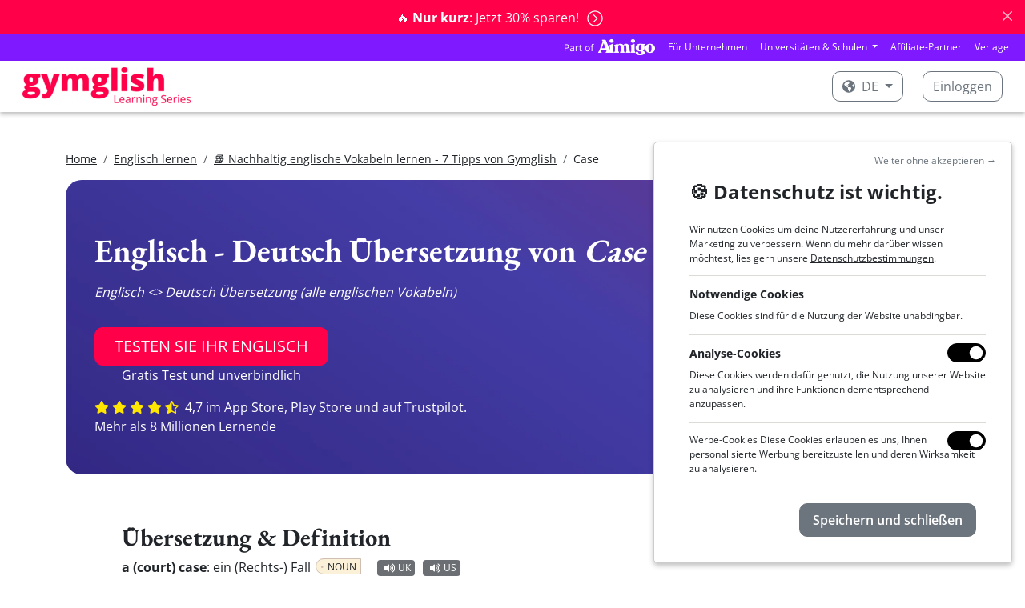

--- FILE ---
content_type: text/html; charset=utf-8
request_url: https://www.gymglish.com/de/gymglish/uebersetzung-englisch/case
body_size: 13847
content:



<!DOCTYPE html>

<html  lang="de" prefix="og: http://ogp.me/ns#">
  <head>
    
      <script>
var getCleanTrackingUrl = function() {
  var a = document.createElement('a');
  a.href = window.location.href;
  var url = a.pathname;

  var params = [ 'username', 'password', 'idnlm', 'e', 's'];
  if (a.search) {
    var qps = '&' + a.search.replace('?', '') + '&';
    for (var i = 0; i < params.length; i++) {
      var param = params[i];
      var iop = qps.indexOf('&' + param + '=');
      if(iop > -1) {
        ioe = qps.indexOf('&', iop + 1);
        qps = qps.slice(0, iop) + qps.slice(ioe, qps.length);
      }
    }

    a.search = qps.slice(1, qps.length - 1);
    url = a.pathname;
    if (a.search) {
      url += a.search;
    }
    if (url.match(/\?$/)) {
      url = url.slice(0, -1);
    }
  }
  return url;
};
</script>
    <script>
      window.dataLayer = window.dataLayer || [];
    </script>
    <script>(function(w,d,s,l,i){w[l]=w[l]||[];w[l].push({'gtm.start':
    new Date().getTime(),event:'gtm.js'});var f=d.getElementsByTagName(s)[0],
    j=d.createElement(s),dl=l!='dataLayer'?'&l='+l:'';j.async=true;j.src=
    'https://www.googletagmanager.com/gtm.js?id='+i+dl;f.parentNode.insertBefore(j,f);
    })(window,document,'script','dataLayer','GTM-KXG4NZC');</script>
    
    

    <meta charset="utf-8">
    
      
    

    
      
        
          
          <script type="application/ld+json">{"@context": "https://schema.org", "@type": "BreadcrumbList", "itemListElement": [{"@type": "ListItem", "position": 1, "item": {"@id": "https://www.gymglish.com/de", "name": "Home"}}, {"@type": "ListItem", "position": 2, "item": {"@id": "https://www.gymglish.com/de/gymglish", "name": "Englisch lernen"}}, {"@type": "ListItem", "position": 3, "item": {"@id": "https://www.gymglish.com/de/gymglish/uebersetzung-englisch", "name": "📚 Nachhaltig englische Vokabeln lernen - 7 Tipps von Gymglish"}}, {"@type": "ListItem", "position": 4, "item": {"@id": "https://www.gymglish.com/de/gymglish/uebersetzung-englisch/case", "name": "Case"}}]}</script>
        
      
    

    
      <meta name="viewport" content="width=device-width,initial-scale=1,shrink-to-fit=no">
    

    <link rel="image_src" href="https://fastly-a9fast-com.freetls.fastly.net/www.gymglish.com/images/website-logo-80x.png" />
    
  <link href="https://fastly-a9fast-com.freetls.fastly.net/static-s3/webmedia/css/dist/website-netflix.ed95410a1f4b1ad0b3f6.min.css" rel="stylesheet" type="text/css" />

    

    
    
  <title>Case - Englisch <> Deutsch Übersetzung - Gymglish </title>
  <meta name="description" content="Case 🌎 Übersetzung Englisch <> Deutsch mit Beispielen und Erklärungen. Testen Sie kostenlos unsere Vokabeltrainer-App.">

    
      
    
    
      <link rel="shortcut icon" href="https://fastly-a9fast-com.freetls.fastly.net/www.gymglish.com/favicon.ico">
<link rel="icon" type="image/png" sizes="16x16" href="https://fastly-a9fast-com.freetls.fastly.net/www.gymglish.com/images/logos/icon-gg-1024x1024.png?w=16&amp;h=16">
<link rel="icon" type="image/png" sizes="32x32" href="https://fastly-a9fast-com.freetls.fastly.net/www.gymglish.com/images/logos/icon-gg-1024x1024.png?w=32&amp;h=32">
<link rel="icon" type="image/png" sizes="64x64" href="https://fastly-a9fast-com.freetls.fastly.net/www.gymglish.com/images/logos/icon-gg-1024x1024.png?w=64&amp;h=64">
<link rel="icon" type="image/png" sizes="96x96" href="https://fastly-a9fast-com.freetls.fastly.net/www.gymglish.com/images/logos/icon-gg-1024x1024.png?w=96&amp;h=96">
<link rel="icon" type="image/png" sizes="160x160" href="https://fastly-a9fast-com.freetls.fastly.net/www.gymglish.com/images/logos/icon-gg-1024x1024.png?w=160&amp;h=160">
<link rel="icon" type="image/png" sizes="192x192" href="https://fastly-a9fast-com.freetls.fastly.net/www.gymglish.com/images/logos/icon-gg-1024x1024.png?w=192&amp;h=192">
<link rel="apple-touch-icon" sizes="120x120" href="https://fastly-a9fast-com.freetls.fastly.net/www.gymglish.com/images/logos/icon-gg-1024x1024.png?w=120&amp;h=120">
<link rel="apple-touch-icon" sizes="152x152" href="https://fastly-a9fast-com.freetls.fastly.net/www.gymglish.com/images/logos/icon-gg-1024x1024.png?w=152&amp;h=152">
<link rel="apple-touch-icon" sizes="167x167" href="https://fastly-a9fast-com.freetls.fastly.net/www.gymglish.com/images/logos/icon-gg-1024x1024.png?w=167&amp;h=167">
<link rel="apple-touch-icon" sizes="180x180" href="https://fastly-a9fast-com.freetls.fastly.net/www.gymglish.com/images/logos/icon-gg-1024x1024.png?w=180&amp;h=180">
    
    
      <link rel="canonical" href="https://www.gymglish.com/de/gymglish/uebersetzung-englisch/case">
    
    
    
    
      
        <script async defer data-domain="gymglish.com" src="https://plausible.io/js/script.js"></script>
<script>window.plausible = window.plausible || function() { (window.plausible.q = window.plausible.q || []).push(arguments) }</script>
      
    
  </head>
  <body class="a9-body-sticky-header ">
    
      <noscript><iframe src="https://www.googletagmanager.com/ns.html?id=GTM-KXG4NZC" height="0" width="0" style="display:none;visibility:hidden"></iframe></noscript>
    
    
  
    
  
    






  
    <div class="alert alert-danger alert-dismissible fade show text-center a9-website-top-alert" role="alert">
      
      
        
          <a href="https://www.gymglish.com/gymglish/shop/?language=de"  data-a9-plausible-click-event="discount-banner-cta-click">
            🔥 <strong>Nur kurz</strong>: Jetzt 30% sparen!
            <span class="a9-disable-alert-links-hidden alert-chevron-circle-right"><svg  xmlns="https://www.w3.org/2000/svg" viewBox="0 0 512 512">
                            <path d="M8 256c0 137 111 248 248 248s248-111 248-248S393 8 256 8 8 119 8 256zM256 40c118.7 0 216 96.1 216 216 0 118.7-96.1 216-216 216-118.7 0-216-96.1-216-216 0-118.7 96.1-216 216-216zm86.6 224.5l-115.1 115c-4.7 4.7-12.3 4.7-17 0l-7.1-7.1c-4.7-4.7-4.7-12.3 0-17L303 256l-99.5-99.5c-4.7-4.7-4.7-12.3 0-17l7.1-7.1c4.7-4.7 12.3-4.7 17 0l115.1 115c4.6 4.8 4.6 12.4-.1 17.1z"/>
                        </svg></span>
          </a>
        
      
      <button type="button" class="btn-close" data-bs-dismiss="alert" aria-label="Close"></button>
    </div>
  

    





    






  
  





  <nav class="navbar navbar-expand-lg navbar-dark gymglish-aimigo-navbar px-2 p-lg-0">
    <div class="container-fluid">
      <picture><source srcset="https://fastly-a9fast-com.freetls.fastly.net/s3/studio-gymglish-com/website/part-of-aimigo-logo-d77ff757.png.__a9webp__.webp?h=20, https://fastly-a9fast-com.freetls.fastly.net/s3/studio-gymglish-com/website/part-of-aimigo-logo-d77ff757.png.__a9webp__.webp?h=40 2x" type="image/webp"><img src="https://fastly-a9fast-com.freetls.fastly.net/s3/studio-gymglish-com/website/part-of-aimigo-logo-d77ff757.png?h=20" srcset="https://fastly-a9fast-com.freetls.fastly.net/s3/studio-gymglish-com/website/part-of-aimigo-logo-d77ff757.png?h=40 2x" class="d-block d-lg-none" alt="Aimigo"></picture>
      <button class="navbar-toggler" type="button" data-bs-toggle="collapse" data-bs-target="#navbarTogglerPartOfAimigo" aria-controls="navbarTogglerPartOfAimigo" aria-expanded="false" aria-label="Toggle navigation">
        <span class="navbar-toggler-icon"></span>
      </button>
      <div class="collapse navbar-collapse justify-content-end" id="navbarTogglerPartOfAimigo">
        <ul class="navbar-nav mb-2 mb-lg-0 align-items-center">
          <a href="https://www.aimigo.coach"><picture><source srcset="https://fastly-a9fast-com.freetls.fastly.net/s3/studio-gymglish-com/website/part-of-aimigo-logo-d77ff757.png.__a9webp__.webp?h=20, https://fastly-a9fast-com.freetls.fastly.net/s3/studio-gymglish-com/website/part-of-aimigo-logo-d77ff757.png.__a9webp__.webp?h=40 2x" type="image/webp"><img src="https://fastly-a9fast-com.freetls.fastly.net/s3/studio-gymglish-com/website/part-of-aimigo-logo-d77ff757.png?h=20" srcset="https://fastly-a9fast-com.freetls.fastly.net/s3/studio-gymglish-com/website/part-of-aimigo-logo-d77ff757.png?h=40 2x" class="d-none d-lg-block me-2" alt="Aimigo"></picture></a>
          



<li class="nav-item">
  <a class="nav-link" href="https://www.aimigo.coach/de/business">Für Unternehmen</a>
</li>

<li class="nav-item dropdown">
  <div class="dropdown">
    <a class="dropdown-toggle nav-link" href="#" role="button" data-bs-toggle="dropdown" aria-expanded="false">
      Universitäten & Schulen
    </a>
    <div class="dropdown-menu dropdown-menu-end">
      <a class="dropdown-item" href="https://www.aimigo.coach/de/educators">Für meine Studenten</a>
      <a class="dropdown-item" href="https://www.aimigo.coach/de/partnership">Für meine Kunden</a>
    </div>
  </div>
</li>
<li class="nav-item">
  <a class="nav-link" href="https://www.aimigo.coach/de/partnership">Affiliate-Partner</a>
</li>
<li class="nav-item">
  <a class="nav-link" href="https://www.aimigo.coach/de/editors">Verlage</a>
</li>

        </ul>
      </div>
    </div>
  </nav>


<header class="navbar navbar-dark a9-netflix-header mb-5 navbar-expand-md">
  <nav class="container-fluid">
    <a href="/de" class="navbar-brand flex-grow-1">
      
        <picture><source data-srcset="https://fastly-a9fast-com.freetls.fastly.net/www.gymglish.com/static/images/logos/h420-with-mention/logo-gymglish-learning-series-white.png.__a9webp__.webp?w=350, https://fastly-a9fast-com.freetls.fastly.net/www.gymglish.com/static/images/logos/h420-with-mention/logo-gymglish-learning-series-white.png.__a9webp__.webp?w=700 2x" type="image/webp"><img data-src="https://fastly-a9fast-com.freetls.fastly.net/www.gymglish.com/static/images/logos/h420-with-mention/logo-gymglish-learning-series-white.png?w=350" data-srcset="https://fastly-a9fast-com.freetls.fastly.net/www.gymglish.com/static/images/logos/h420-with-mention/logo-gymglish-learning-series-white.png?w=700 2x" alt="Gymglish Learning Series" class="a9lazyload a9-netflix-logo a9-netflix-logo-white"></picture>
        <picture><source data-srcset="https://fastly-a9fast-com.freetls.fastly.net/www.gymglish.com/static/images/logos/h420-with-mention/logo-gymglish-learning-series-red.png.__a9webp__.webp?w=350, https://fastly-a9fast-com.freetls.fastly.net/www.gymglish.com/static/images/logos/h420-with-mention/logo-gymglish-learning-series-red.png.__a9webp__.webp?w=700 2x" type="image/webp"><img data-src="https://fastly-a9fast-com.freetls.fastly.net/www.gymglish.com/static/images/logos/h420-with-mention/logo-gymglish-learning-series-red.png?w=350" data-srcset="https://fastly-a9fast-com.freetls.fastly.net/www.gymglish.com/static/images/logos/h420-with-mention/logo-gymglish-learning-series-red.png?w=700 2x" alt="Gymglish Learning Series" class="a9lazyload a9-netflix-logo a9-netflix-logo-red"></picture>
      
    </a>
    
      <ul class="navbar-nav mb-2 mb-lg-0 flex-md-row">
        
          <li class="nav-item dropdown">
            <div class="dropdown a9-language-dropdown nav-link py-0 me-3">
              
              <a class="btn a9-netflix-login-btn dropdown-toggle" href="#" role="button" data-bs-toggle="dropdown" aria-expanded="false">
                <svg class="me-1" xmlns="https://www.w3.org/2000/svg" viewBox="0 0 496 512">
                            <path d="M248 8C111.03 8 0 119.03 0 256s111.03 248 248 248 248-111.03 248-248S384.97 8 248 8zm82.29 357.6c-3.9 3.88-7.99 7.95-11.31 11.28-2.99 3-5.1 6.7-6.17 10.71-1.51 5.66-2.73 11.38-4.77 16.87l-17.39 46.85c-13.76 3-28 4.69-42.65 4.69v-27.38c1.69-12.62-7.64-36.26-22.63-51.25-6-6-9.37-14.14-9.37-22.63v-32.01c0-11.64-6.27-22.34-16.46-27.97-14.37-7.95-34.81-19.06-48.81-26.11-11.48-5.78-22.1-13.14-31.65-21.75l-.8-.72a114.792 114.792 0 0 1-18.06-20.74c-9.38-13.77-24.66-36.42-34.59-51.14 20.47-45.5 57.36-82.04 103.2-101.89l24.01 12.01C203.48 89.74 216 82.01 216 70.11v-11.3c7.99-1.29 16.12-2.11 24.39-2.42l28.3 28.3c6.25 6.25 6.25 16.38 0 22.63L264 112l-10.34 10.34c-3.12 3.12-3.12 8.19 0 11.31l4.69 4.69c3.12 3.12 3.12 8.19 0 11.31l-8 8a8.008 8.008 0 0 1-5.66 2.34h-8.99c-2.08 0-4.08.81-5.58 2.27l-9.92 9.65a8.008 8.008 0 0 0-1.58 9.31l15.59 31.19c2.66 5.32-1.21 11.58-7.15 11.58h-5.64c-1.93 0-3.79-.7-5.24-1.96l-9.28-8.06a16.017 16.017 0 0 0-15.55-3.1l-31.17 10.39a11.95 11.95 0 0 0-8.17 11.34c0 4.53 2.56 8.66 6.61 10.69l11.08 5.54c9.41 4.71 19.79 7.16 30.31 7.16s22.59 27.29 32 32h66.75c8.49 0 16.62 3.37 22.63 9.37l13.69 13.69a30.503 30.503 0 0 1 8.93 21.57 46.536 46.536 0 0 1-13.72 32.98zM417 274.25c-5.79-1.45-10.84-5-14.15-9.97l-17.98-26.97a23.97 23.97 0 0 1 0-26.62l19.59-29.38c2.32-3.47 5.5-6.29 9.24-8.15l12.98-6.49C440.2 193.59 448 223.87 448 256c0 8.67-.74 17.16-1.82 25.54L417 274.25z"/>
                        </svg> de
              </a>
              <div class="dropdown-menu">
                
                  <a class="dropdown-item" href="/en/gymglish" data-lang="en">English</a>
                
                  <a class="dropdown-item" href="/fr/gymglish" data-lang="fr">Français</a>
                
                  <a class="dropdown-item active" href="/de/gymglish" data-lang="de">Deutsch</a>
                
                  <a class="dropdown-item" href="/es/gymglish" data-lang="es">Español</a>
                
                  <a class="dropdown-item" href="/sv/gymglish" data-lang="sv">Svenska</a>
                
                  <a class="dropdown-item" href="/nl/gymglish" data-lang="nl">Nederlands</a>
                
                  <a class="dropdown-item" href="/pt/gymglish" data-lang="pt">Português</a>
                
                  <a class="dropdown-item" href="/zh/gymglish" data-lang="zh">中文</a>
                
                  <a class="dropdown-item" href="/it/gymglish" data-lang="it">Italiano</a>
                
              </div>
            </div>
          </li>
        

        
          <li class="nav-item">
            <a class="btn a9-netflix-login-btn" href="/workbook/login-link">
              Einloggen
            </a>
          </li>
        
      </ul>
    
  </nav>
</header>

  


    <div id="a9-iframe-resizer" class="flex-grow-1">
      
        <main class="container">
          
  

  <small>
<nav aria-label="breadcrumb">
<ol class="breadcrumb p-0">
<li class="breadcrumb-item"><a href="/de">Home</a></li>
<li class="breadcrumb-item"><a href="/de/gymglish">Englisch lernen</a></li>
<li class="breadcrumb-item"><a href="/de/gymglish/uebersetzung-englisch">📚 Nachhaltig englische Vokabeln lernen - 7 Tipps von Gymglish</a></li>
<li class="breadcrumb-item">Case</li>
</ol>
</nav>
</small>

  <div class="a9-tablet-only-jumbotron-section">
    <div class="carousel slide a9-jumbotron-carousel" data-bs-ride="carousel" data-bs-pause="false">
  <div class="a9-jumbotron-slide-filter a9-jumbotron-slide-text-parent">
    <div class="container-xxl">
      
        <div class="a9-jumbotron-slide-text-container a9-jumbotron-slide-text-left a9-jumbotron-limited-width">
          
        <h1>Englisch - Deutsch Übersetzung von  <em>Case</em></h1>
        
  <p><i>Englisch <> Deutsch Übersetzung <a href="/de/gymglish/uebersetzung-englisch">(alle englischen Vokabeln)</a></i><br/>

        <div class="mt-3 d-inline-flex flex-column text-center">
          <a href="/de/test?a9pf=1"
             class="btn btn-lg btn-primary">TESTEN SIE IHR ENGLISCH</a>
          Gratis Test und unverbindlich
        </div>
        <div class="mt-3">
          




<svg class="a9-review-star" xmlns="https://www.w3.org/2000/svg" viewBox="0 0 576 512">
                            <path d="M259.3 17.8L194 150.2 47.9 171.5c-26.2 3.8-36.7 36.1-17.7 54.6l105.7 103-25 145.5c-4.5 26.3 23.2 46 46.4 33.7L288 439.6l130.7 68.7c23.2 12.2 50.9-7.4 46.4-33.7l-25-145.5 105.7-103c19-18.5 8.5-50.8-17.7-54.6L382 150.2 316.7 17.8c-11.7-23.6-45.6-23.9-57.4 0z"/>
                        </svg>
<svg class="a9-review-star" xmlns="https://www.w3.org/2000/svg" viewBox="0 0 576 512">
                            <path d="M259.3 17.8L194 150.2 47.9 171.5c-26.2 3.8-36.7 36.1-17.7 54.6l105.7 103-25 145.5c-4.5 26.3 23.2 46 46.4 33.7L288 439.6l130.7 68.7c23.2 12.2 50.9-7.4 46.4-33.7l-25-145.5 105.7-103c19-18.5 8.5-50.8-17.7-54.6L382 150.2 316.7 17.8c-11.7-23.6-45.6-23.9-57.4 0z"/>
                        </svg>
<svg class="a9-review-star" xmlns="https://www.w3.org/2000/svg" viewBox="0 0 576 512">
                            <path d="M259.3 17.8L194 150.2 47.9 171.5c-26.2 3.8-36.7 36.1-17.7 54.6l105.7 103-25 145.5c-4.5 26.3 23.2 46 46.4 33.7L288 439.6l130.7 68.7c23.2 12.2 50.9-7.4 46.4-33.7l-25-145.5 105.7-103c19-18.5 8.5-50.8-17.7-54.6L382 150.2 316.7 17.8c-11.7-23.6-45.6-23.9-57.4 0z"/>
                        </svg>
<svg class="a9-review-star" xmlns="https://www.w3.org/2000/svg" viewBox="0 0 576 512">
                            <path d="M259.3 17.8L194 150.2 47.9 171.5c-26.2 3.8-36.7 36.1-17.7 54.6l105.7 103-25 145.5c-4.5 26.3 23.2 46 46.4 33.7L288 439.6l130.7 68.7c23.2 12.2 50.9-7.4 46.4-33.7l-25-145.5 105.7-103c19-18.5 8.5-50.8-17.7-54.6L382 150.2 316.7 17.8c-11.7-23.6-45.6-23.9-57.4 0z"/>
                        </svg>
<svg class="a9-review-star me-1" xmlns="https://www.w3.org/2000/svg" viewBox="0 0 536 512">
                            <path d="M508.55 171.51L362.18 150.2 296.77 17.81C290.89 5.98 279.42 0 267.95 0c-11.4 0-22.79 5.9-28.69 17.81l-65.43 132.38-146.38 21.29c-26.25 3.8-36.77 36.09-17.74 54.59l105.89 103-25.06 145.48C86.98 495.33 103.57 512 122.15 512c4.93 0 10-1.17 14.87-3.75l130.95-68.68 130.94 68.7c4.86 2.55 9.92 3.71 14.83 3.71 18.6 0 35.22-16.61 31.66-37.4l-25.03-145.49 105.91-102.98c19.04-18.5 8.52-50.8-17.73-54.6zm-121.74 123.2l-18.12 17.62 4.28 24.88 19.52 113.45-102.13-53.59-22.38-11.74.03-317.19 51.03 103.29 11.18 22.63 25.01 3.64 114.23 16.63-82.65 80.38z"/>
                        </svg>


4,7 im App Store, Play Store und auf Trustpilot.

<br class="d-none d-sm-block"/>



Mehr als 8 Millionen Lernende

        </div>
      
        </div>
      
    </div>
  </div>
  <div class="carousel-inner">
    
        


  
  <div class="carousel-item active">
    
      <picture><source media="(max-width: 767px)" type="image/webp"  srcset="https://fastly-a9fast-com.freetls.fastly.net/s3/studio-gymglish-com/website/pc-jumbotron-mobile-fd821611.png.__a9webp__.webp?w=768 1x, https://fastly-a9fast-com.freetls.fastly.net/s3/studio-gymglish-com/website/pc-jumbotron-mobile-fd821611.png.__a9webp__.webp?w=1536 2x">
<source media="(max-width: 767px)"  srcset="https://fastly-a9fast-com.freetls.fastly.net/s3/studio-gymglish-com/website/pc-jumbotron-mobile-fd821611.png?w=768 1x, https://fastly-a9fast-com.freetls.fastly.net/s3/studio-gymglish-com/website/pc-jumbotron-mobile-fd821611.png?w=1536 2x">
<source media="(min-width: 768px)" type="image/webp"  srcset="https://fastly-a9fast-com.freetls.fastly.net/s3/studio-gymglish-com/website/pc-jumbotron-tablet-23788e9c.png.__a9webp__.webp?w=2400 1x, https://fastly-a9fast-com.freetls.fastly.net/s3/studio-gymglish-com/website/pc-jumbotron-tablet-23788e9c.png.__a9webp__.webp?w=4800 2x">
<source media="(min-width: 768px)"  srcset="https://fastly-a9fast-com.freetls.fastly.net/s3/studio-gymglish-com/website/pc-jumbotron-tablet-23788e9c.png?w=2400 1x, https://fastly-a9fast-com.freetls.fastly.net/s3/studio-gymglish-com/website/pc-jumbotron-tablet-23788e9c.png?w=4800 2x">
<img  src="https://fastly-a9fast-com.freetls.fastly.net/s3/studio-gymglish-com/website/pc-jumbotron-tablet-23788e9c.png?w=2400" srcset="https://fastly-a9fast-com.freetls.fastly.net/s3/studio-gymglish-com/website/pc-jumbotron-tablet-23788e9c.png?w=4800 2x"></picture>
    
  </div>











      
  </div>
</div>
  </div>

  <div class="sections sections-stripped">
    <section>
      <h3 class="mb-2">Übersetzung & Definition</h3>

      <div class="a9l-vocab-plain-module a9l-vocab-module without-layout"><div class="a9l-wordkcs"><div class="a9l-wordkc"><div class="a9l-wordkc-parts-container"><div class="a9l-wordkc-parts"><span class="a9l-wordkc-left a9-p-unstyled"><span class="a9l-wordkc-left-text">a (court) case</span>: </span><span class="a9l-wordkc-right a9-first-p-inline">ein (Rechts-) Fall <span class="wordkc-tags-label">noun</span></span><div class="pronunciation-players">
            <span class="inner-media hidden" data-audio="&lt;audio class=&#34; mini-audio audio-gg&#34; controls=&#34;controls&#34; crossorigin=&#34;anonymous&#34; x-webkit-airplay=&#34;deny&#34; data-media-player-speed-enabled=&#34;True&#34; preload=&#34;none&#34;&gt;
                &lt;source src=&#34;https://s3-studio-transcoded.freetls.fastly.net/audios/gymglish/wordkc-media/VOC4089-5019-a-court-case-en_UK-en-GB-Neural2-A.female.mp3&#34; type=&#34;audio/mpeg&#34; /&gt;
&lt;source src=&#34;https://s3-studio-transcoded.freetls.fastly.net/audios/gymglish/wordkc-media/VOC4089-5019-a-court-case-en_UK-en-GB-Neural2-A.female.ogg&#34; type=&#34;audio/ogg&#34; /&gt;
                
                &lt;/audio&gt;"></span><button type="button" class="btn-mini-audio btn-mini-audio-with-text a9tooltip"data-bs-toggle="popover" data-bs-content="englischer Akzent" data-bs-custom-class="a9tooltip-accent">UK</button>
            <span class="inner-media hidden" data-audio="&lt;audio class=&#34; mini-audio audio-gg&#34; controls=&#34;controls&#34; crossorigin=&#34;anonymous&#34; x-webkit-airplay=&#34;deny&#34; data-media-player-speed-enabled=&#34;True&#34; preload=&#34;none&#34;&gt;
                &lt;source src=&#34;https://s3-studio-transcoded.freetls.fastly.net/audios/gymglish/wordkc-media/VOC4089-5019-a-court-case-en_US-en-US-Neural2-I.male.mp3&#34; type=&#34;audio/mpeg&#34; /&gt;
&lt;source src=&#34;https://s3-studio-transcoded.freetls.fastly.net/audios/gymglish/wordkc-media/VOC4089-5019-a-court-case-en_US-en-US-Neural2-I.male.ogg&#34; type=&#34;audio/ogg&#34; /&gt;
                
                &lt;/audio&gt;"></span><button type="button" class="btn-mini-audio btn-mini-audio-with-text a9tooltip"data-bs-toggle="popover" data-bs-content="amerikanischer Akzent" data-bs-custom-class="a9tooltip-accent">US</button></div></div></div><div class="a9l-kcs"><div class="a9l-kc"><div class="a9l-kc-examples"><div class="a9t-kc-example"><strong>I have reviewed your case Tony, and it seems that if we bribe the judge, you'll be out of jail by next Tuesday.</strong>  Tony, ich habe deine Akte nochmals überprüft, und es sieht so aus, als ob du spätestens nächsten Dienstag aus dem Gefängnis entlassen wirst, wenn wir den Richter bestechen.</div><div class="a9t-kc-example"><strong>It was a simple case of mistaken identity.</strong>  Es war ein simpler Fall von Personenverwechslung.</div></div></div><div class="a9l-kc"><div class="a9l-kc-text-lang"><strong>Case</strong> kann mehrere Bedeutungen haben:</div><div class="a9l-kc-examples"><div class="a9t-kc-example"><strong>in that case</strong> in diesem Fall</div><div class="a9t-kc-example"><strong>in any case</strong> jedenfalls, auf jeden Fall</div></div></div></div></div><div class="a9l-wordkc"><div class="a9l-wordkc-parts-container"><div class="a9l-wordkc-parts"><span class="a9l-wordkc-left a9-p-unstyled"><span class="a9l-wordkc-left-text">a (violin) case</span>: </span><span class="a9l-wordkc-right a9-first-p-inline">ein (Violinen-) Kasten <span class="wordkc-tags-label">noun</span></span><div class="pronunciation-players">
            <span class="inner-media hidden" data-audio="&lt;audio class=&#34; mini-audio audio-gg&#34; controls=&#34;controls&#34; crossorigin=&#34;anonymous&#34; x-webkit-airplay=&#34;deny&#34; data-media-player-speed-enabled=&#34;True&#34; preload=&#34;none&#34;&gt;
                &lt;source src=&#34;https://s3-studio-transcoded.freetls.fastly.net/audios/gymglish/wordkc-media/VOC4089-26327-a-violin-case-en_UK-en-GB-Neural2-A.female.mp3&#34; type=&#34;audio/mpeg&#34; /&gt;
&lt;source src=&#34;https://s3-studio-transcoded.freetls.fastly.net/audios/gymglish/wordkc-media/VOC4089-26327-a-violin-case-en_UK-en-GB-Neural2-A.female.ogg&#34; type=&#34;audio/ogg&#34; /&gt;
                
                &lt;/audio&gt;"></span><button type="button" class="btn-mini-audio btn-mini-audio-with-text a9tooltip"data-bs-toggle="popover" data-bs-content="englischer Akzent" data-bs-custom-class="a9tooltip-accent">UK</button>
            <span class="inner-media hidden" data-audio="&lt;audio class=&#34; mini-audio audio-gg&#34; controls=&#34;controls&#34; crossorigin=&#34;anonymous&#34; x-webkit-airplay=&#34;deny&#34; data-media-player-speed-enabled=&#34;True&#34; preload=&#34;none&#34;&gt;
                &lt;source src=&#34;https://s3-studio-transcoded.freetls.fastly.net/audios/gymglish/wordkc-media/VOC4089-26327-a-violin-case-en_US-en-US-Neural2-H.female.mp3&#34; type=&#34;audio/mpeg&#34; /&gt;
&lt;source src=&#34;https://s3-studio-transcoded.freetls.fastly.net/audios/gymglish/wordkc-media/VOC4089-26327-a-violin-case-en_US-en-US-Neural2-H.female.ogg&#34; type=&#34;audio/ogg&#34; /&gt;
                
                &lt;/audio&gt;"></span><button type="button" class="btn-mini-audio btn-mini-audio-with-text a9tooltip"data-bs-toggle="popover" data-bs-content="amerikanischer Akzent" data-bs-custom-class="a9tooltip-accent">US</button></div></div></div></div></div></div>

      
        
          <h3 class="mt-4 mb-2">Beispiel</h3>
        
        <ul>
          
            <li>"<em>Lawyer&nbsp;: The same accountant that was going to help you with your tax evasion <span style="font-weight: bold;">case</span>!</em>"</li>
          
            <li>"<em>Your colleague Luna sent me a detailed email about your <span style="font-weight: bold;">case</span>.</em>"</li>
          
            <li>"<em>Would you help us solve the <span style="font-weight: bold;">case</span>?</em>"</li>
          
            <li>"<em>The <span style="font-weight: bold;">case</span> of Brian Jones versus Delavigne Corp will now commence.</em>"</li>
          
            <li>"<em>I have some very important news about the criminal <span style="font-weight: bold;">cases</span> against you, Mr. Capone.</em>"</li>
          
            <li>"<em>I hope your court <span style="font-weight: bold;">case</span> is going fantastic.</em>"</li>
          
            <li>"<em>Edward&nbsp;: <span style="font-weight: bold;">SHE&#x27;s in this case</span>.</em>"</li>
          
            <li>"<em>We will now hear the <span style="font-weight: bold;">case</span> of Delavigne vs Delavigne.</em>"</li>
          
        </ul>
      
    </section>
  </div>

  <hr class="my-5">
  <div class="text-center">
    
  <p class="text-center">Immer noch nicht alles klar mit 'Case'? Dann probieren Sie doch mal unsere Online-Kurse aus und verbessern Sie spielerisch Ihr Englisch!</p>
  <div class="my-5">
    
<div class="important-section">
  <h2 class="mb-2">
    Was unsere User sagen:
  </h2>

  <div class="a9-testimonial-content a9-slider-container">
    <div class="a9-slider">
      
        <div class="a9-testimonial-content-card a9-slider-item a9-slider-item-max-4">
          <div class="a9-testimonial-title">Fortschritt</div>
          <label>Maya (Paris, Frankreich)</label>
          <p>
      <svg class="review-star a9-review-star" xmlns="https://www.w3.org/2000/svg" viewBox="0 0 576 512">
                            <path d="M259.3 17.8L194 150.2 47.9 171.5c-26.2 3.8-36.7 36.1-17.7 54.6l105.7 103-25 145.5c-4.5 26.3 23.2 46 46.4 33.7L288 439.6l130.7 68.7c23.2 12.2 50.9-7.4 46.4-33.7l-25-145.5 105.7-103c19-18.5 8.5-50.8-17.7-54.6L382 150.2 316.7 17.8c-11.7-23.6-45.6-23.9-57.4 0z"/>
                        </svg>&nbsp; <svg class="review-star a9-review-star" xmlns="https://www.w3.org/2000/svg" viewBox="0 0 576 512">
                            <path d="M259.3 17.8L194 150.2 47.9 171.5c-26.2 3.8-36.7 36.1-17.7 54.6l105.7 103-25 145.5c-4.5 26.3 23.2 46 46.4 33.7L288 439.6l130.7 68.7c23.2 12.2 50.9-7.4 46.4-33.7l-25-145.5 105.7-103c19-18.5 8.5-50.8-17.7-54.6L382 150.2 316.7 17.8c-11.7-23.6-45.6-23.9-57.4 0z"/>
                        </svg>&nbsp; <svg class="review-star a9-review-star" xmlns="https://www.w3.org/2000/svg" viewBox="0 0 576 512">
                            <path d="M259.3 17.8L194 150.2 47.9 171.5c-26.2 3.8-36.7 36.1-17.7 54.6l105.7 103-25 145.5c-4.5 26.3 23.2 46 46.4 33.7L288 439.6l130.7 68.7c23.2 12.2 50.9-7.4 46.4-33.7l-25-145.5 105.7-103c19-18.5 8.5-50.8-17.7-54.6L382 150.2 316.7 17.8c-11.7-23.6-45.6-23.9-57.4 0z"/>
                        </svg>&nbsp; <svg class="review-star a9-review-star" xmlns="https://www.w3.org/2000/svg" viewBox="0 0 576 512">
                            <path d="M259.3 17.8L194 150.2 47.9 171.5c-26.2 3.8-36.7 36.1-17.7 54.6l105.7 103-25 145.5c-4.5 26.3 23.2 46 46.4 33.7L288 439.6l130.7 68.7c23.2 12.2 50.9-7.4 46.4-33.7l-25-145.5 105.7-103c19-18.5 8.5-50.8-17.7-54.6L382 150.2 316.7 17.8c-11.7-23.6-45.6-23.9-57.4 0z"/>
                        </svg>&nbsp; <svg class="review-star a9-review-star" xmlns="https://www.w3.org/2000/svg" viewBox="0 0 576 512">
                            <path d="M259.3 17.8L194 150.2 47.9 171.5c-26.2 3.8-36.7 36.1-17.7 54.6l105.7 103-25 145.5c-4.5 26.3 23.2 46 46.4 33.7L288 439.6l130.7 68.7c23.2 12.2 50.9-7.4 46.4-33.7l-25-145.5 105.7-103c19-18.5 8.5-50.8-17.7-54.6L382 150.2 316.7 17.8c-11.7-23.6-45.6-23.9-57.4 0z"/>
                        </svg>&nbsp;<br/><br/>
      Gymglish hat mir geholfen, meine mündliche und schriftliche Ausdrucksweise zu verbessern. Eine tägliche Routine, die ich um nichts in der Welt verpassen würde!</p>
        </div>
      
        <div class="a9-testimonial-content-card a9-slider-item a9-slider-item-max-4">
          <div class="a9-testimonial-title">Innovativ</div>
          <label>Marie (Amsterdam, Niederlande)</label>
          <p>
      <svg class="review-star a9-review-star" xmlns="https://www.w3.org/2000/svg" viewBox="0 0 576 512">
                            <path d="M259.3 17.8L194 150.2 47.9 171.5c-26.2 3.8-36.7 36.1-17.7 54.6l105.7 103-25 145.5c-4.5 26.3 23.2 46 46.4 33.7L288 439.6l130.7 68.7c23.2 12.2 50.9-7.4 46.4-33.7l-25-145.5 105.7-103c19-18.5 8.5-50.8-17.7-54.6L382 150.2 316.7 17.8c-11.7-23.6-45.6-23.9-57.4 0z"/>
                        </svg>&nbsp; <svg class="review-star a9-review-star" xmlns="https://www.w3.org/2000/svg" viewBox="0 0 576 512">
                            <path d="M259.3 17.8L194 150.2 47.9 171.5c-26.2 3.8-36.7 36.1-17.7 54.6l105.7 103-25 145.5c-4.5 26.3 23.2 46 46.4 33.7L288 439.6l130.7 68.7c23.2 12.2 50.9-7.4 46.4-33.7l-25-145.5 105.7-103c19-18.5 8.5-50.8-17.7-54.6L382 150.2 316.7 17.8c-11.7-23.6-45.6-23.9-57.4 0z"/>
                        </svg>&nbsp; <svg class="review-star a9-review-star" xmlns="https://www.w3.org/2000/svg" viewBox="0 0 576 512">
                            <path d="M259.3 17.8L194 150.2 47.9 171.5c-26.2 3.8-36.7 36.1-17.7 54.6l105.7 103-25 145.5c-4.5 26.3 23.2 46 46.4 33.7L288 439.6l130.7 68.7c23.2 12.2 50.9-7.4 46.4-33.7l-25-145.5 105.7-103c19-18.5 8.5-50.8-17.7-54.6L382 150.2 316.7 17.8c-11.7-23.6-45.6-23.9-57.4 0z"/>
                        </svg>&nbsp; <svg class="review-star a9-review-star" xmlns="https://www.w3.org/2000/svg" viewBox="0 0 576 512">
                            <path d="M259.3 17.8L194 150.2 47.9 171.5c-26.2 3.8-36.7 36.1-17.7 54.6l105.7 103-25 145.5c-4.5 26.3 23.2 46 46.4 33.7L288 439.6l130.7 68.7c23.2 12.2 50.9-7.4 46.4-33.7l-25-145.5 105.7-103c19-18.5 8.5-50.8-17.7-54.6L382 150.2 316.7 17.8c-11.7-23.6-45.6-23.9-57.4 0z"/>
                        </svg>&nbsp; <svg class="review-star a9-review-star" xmlns="https://www.w3.org/2000/svg" viewBox="0 0 536 512">
                            <path d="M508.55 171.51L362.18 150.2 296.77 17.81C290.89 5.98 279.42 0 267.95 0c-11.4 0-22.79 5.9-28.69 17.81l-65.43 132.38-146.38 21.29c-26.25 3.8-36.77 36.09-17.74 54.59l105.89 103-25.06 145.48C86.98 495.33 103.57 512 122.15 512c4.93 0 10-1.17 14.87-3.75l130.95-68.68 130.94 68.7c4.86 2.55 9.92 3.71 14.83 3.71 18.6 0 35.22-16.61 31.66-37.4l-25.03-145.49 105.91-102.98c19.04-18.5 8.52-50.8-17.73-54.6zm-121.74 123.2l-18.12 17.62 4.28 24.88 19.52 113.45-102.13-53.59-22.38-11.74.03-317.19 51.03 103.29 11.18 22.63 25.01 3.64 114.23 16.63-82.65 80.38z"/>
                        </svg>&nbsp;<br/><br/>
      Ich liebe Ihre innovative Methode, mit der man eine Sprache lernen und gleichzeitig Spaß haben kann!</p>
        </div>
      
        <div class="a9-testimonial-content-card a9-slider-item a9-slider-item-max-4">
          <div class="a9-testimonial-title">Einzigartig</div>
          <label>Georges (San Francisco, USA)</label>
          <p>
      <svg class="review-star a9-review-star" xmlns="https://www.w3.org/2000/svg" viewBox="0 0 576 512">
                            <path d="M259.3 17.8L194 150.2 47.9 171.5c-26.2 3.8-36.7 36.1-17.7 54.6l105.7 103-25 145.5c-4.5 26.3 23.2 46 46.4 33.7L288 439.6l130.7 68.7c23.2 12.2 50.9-7.4 46.4-33.7l-25-145.5 105.7-103c19-18.5 8.5-50.8-17.7-54.6L382 150.2 316.7 17.8c-11.7-23.6-45.6-23.9-57.4 0z"/>
                        </svg>&nbsp; <svg class="review-star a9-review-star" xmlns="https://www.w3.org/2000/svg" viewBox="0 0 576 512">
                            <path d="M259.3 17.8L194 150.2 47.9 171.5c-26.2 3.8-36.7 36.1-17.7 54.6l105.7 103-25 145.5c-4.5 26.3 23.2 46 46.4 33.7L288 439.6l130.7 68.7c23.2 12.2 50.9-7.4 46.4-33.7l-25-145.5 105.7-103c19-18.5 8.5-50.8-17.7-54.6L382 150.2 316.7 17.8c-11.7-23.6-45.6-23.9-57.4 0z"/>
                        </svg>&nbsp; <svg class="review-star a9-review-star" xmlns="https://www.w3.org/2000/svg" viewBox="0 0 576 512">
                            <path d="M259.3 17.8L194 150.2 47.9 171.5c-26.2 3.8-36.7 36.1-17.7 54.6l105.7 103-25 145.5c-4.5 26.3 23.2 46 46.4 33.7L288 439.6l130.7 68.7c23.2 12.2 50.9-7.4 46.4-33.7l-25-145.5 105.7-103c19-18.5 8.5-50.8-17.7-54.6L382 150.2 316.7 17.8c-11.7-23.6-45.6-23.9-57.4 0z"/>
                        </svg>&nbsp; <svg class="review-star a9-review-star" xmlns="https://www.w3.org/2000/svg" viewBox="0 0 576 512">
                            <path d="M259.3 17.8L194 150.2 47.9 171.5c-26.2 3.8-36.7 36.1-17.7 54.6l105.7 103-25 145.5c-4.5 26.3 23.2 46 46.4 33.7L288 439.6l130.7 68.7c23.2 12.2 50.9-7.4 46.4-33.7l-25-145.5 105.7-103c19-18.5 8.5-50.8-17.7-54.6L382 150.2 316.7 17.8c-11.7-23.6-45.6-23.9-57.4 0z"/>
                        </svg>&nbsp; <svg class="review-star a9-review-star" xmlns="https://www.w3.org/2000/svg" viewBox="0 0 536 512">
                            <path d="M508.55 171.51L362.18 150.2 296.77 17.81C290.89 5.98 279.42 0 267.95 0c-11.4 0-22.79 5.9-28.69 17.81l-65.43 132.38-146.38 21.29c-26.25 3.8-36.77 36.09-17.74 54.59l105.89 103-25.06 145.48C86.98 495.33 103.57 512 122.15 512c4.93 0 10-1.17 14.87-3.75l130.95-68.68 130.94 68.7c4.86 2.55 9.92 3.71 14.83 3.71 18.6 0 35.22-16.61 31.66-37.4l-25.03-145.49 105.91-102.98c19.04-18.5 8.52-50.8-17.73-54.6zm-121.74 123.2l-18.12 17.62 4.28 24.88 19.52 113.45-102.13-53.59-22.38-11.74.03-317.19 51.03 103.29 11.18 22.63 25.01 3.64 114.23 16.63-82.65 80.38z"/>
                        </svg>&nbsp;<br/><br/>
      Ihre Methode ist einzigartig! Ihre Kurse haben mir geholfen, Fortschritte zu machen und mein Selbstvertrauen während meiner Aufenthalte im Ausland zu stärken...</p>
        </div>
      
        <div class="a9-testimonial-content-card a9-slider-item a9-slider-item-max-4">
          <div class="a9-testimonial-title">Vergnügen</div>
          <label>Victor (Köln, Deutschland)</label>
          <p>
      <svg class="review-star a9-review-star" xmlns="https://www.w3.org/2000/svg" viewBox="0 0 576 512">
                            <path d="M259.3 17.8L194 150.2 47.9 171.5c-26.2 3.8-36.7 36.1-17.7 54.6l105.7 103-25 145.5c-4.5 26.3 23.2 46 46.4 33.7L288 439.6l130.7 68.7c23.2 12.2 50.9-7.4 46.4-33.7l-25-145.5 105.7-103c19-18.5 8.5-50.8-17.7-54.6L382 150.2 316.7 17.8c-11.7-23.6-45.6-23.9-57.4 0z"/>
                        </svg>&nbsp; <svg class="review-star a9-review-star" xmlns="https://www.w3.org/2000/svg" viewBox="0 0 576 512">
                            <path d="M259.3 17.8L194 150.2 47.9 171.5c-26.2 3.8-36.7 36.1-17.7 54.6l105.7 103-25 145.5c-4.5 26.3 23.2 46 46.4 33.7L288 439.6l130.7 68.7c23.2 12.2 50.9-7.4 46.4-33.7l-25-145.5 105.7-103c19-18.5 8.5-50.8-17.7-54.6L382 150.2 316.7 17.8c-11.7-23.6-45.6-23.9-57.4 0z"/>
                        </svg>&nbsp; <svg class="review-star a9-review-star" xmlns="https://www.w3.org/2000/svg" viewBox="0 0 576 512">
                            <path d="M259.3 17.8L194 150.2 47.9 171.5c-26.2 3.8-36.7 36.1-17.7 54.6l105.7 103-25 145.5c-4.5 26.3 23.2 46 46.4 33.7L288 439.6l130.7 68.7c23.2 12.2 50.9-7.4 46.4-33.7l-25-145.5 105.7-103c19-18.5 8.5-50.8-17.7-54.6L382 150.2 316.7 17.8c-11.7-23.6-45.6-23.9-57.4 0z"/>
                        </svg>&nbsp; <svg class="review-star a9-review-star" xmlns="https://www.w3.org/2000/svg" viewBox="0 0 576 512">
                            <path d="M259.3 17.8L194 150.2 47.9 171.5c-26.2 3.8-36.7 36.1-17.7 54.6l105.7 103-25 145.5c-4.5 26.3 23.2 46 46.4 33.7L288 439.6l130.7 68.7c23.2 12.2 50.9-7.4 46.4-33.7l-25-145.5 105.7-103c19-18.5 8.5-50.8-17.7-54.6L382 150.2 316.7 17.8c-11.7-23.6-45.6-23.9-57.4 0z"/>
                        </svg>&nbsp; <svg class="review-star a9-review-star" xmlns="https://www.w3.org/2000/svg" viewBox="0 0 576 512">
                            <path d="M259.3 17.8L194 150.2 47.9 171.5c-26.2 3.8-36.7 36.1-17.7 54.6l105.7 103-25 145.5c-4.5 26.3 23.2 46 46.4 33.7L288 439.6l130.7 68.7c23.2 12.2 50.9-7.4 46.4-33.7l-25-145.5 105.7-103c19-18.5 8.5-50.8-17.7-54.6L382 150.2 316.7 17.8c-11.7-23.6-45.6-23.9-57.4 0z"/>
                        </svg>&nbsp;<br/><br/>
      Ich genieße es, meine Sprachkurse online zu machen. Etwa zehn Minuten pro Tag reichen aus... Danke!<br/><br/><a class="small" href="https://www.gymglish.com/de/stories/gymglish">Weitere Erfahrungsberichte.</a></p>
        </div>
      
    </div>
  </div>
</div>

  </div>

  <p class="text-center">Besser als ein Wörterbuch: Verbessern <a href="/de/gymglish">Englischkurse</a>Sie Ihr Englisch</a> gratis mit Gymglish.</p>

  <div class="text-center mt-5">
    <a href="https://www.gymglish.com/de/test?a9pf=1" class="btn btn-lg btn-primary">TESTEN SIE IHR ENGLISCH</a>
  </div>

  </div>
  <hr class="my-5"/>
  

<nav class="clearfix mt-5">
  
    <div class="btn-prev-content-modules-container">
      <a class="btn btn-xs btn-outline-secondary" href="/de/gymglish/uebersetzung-englisch/carve-out-a-niche">&laquo; carve out a niche</a>
    </div>
  
  
    <div class="btn-next-content-modules-container">
      <a class="btn btn-xs btn-outline-secondary" href="/de/gymglish/uebersetzung-englisch/case-lipstick">case-lipstick &raquo;</a>
    </div>
  
</nav>

  




<div class="modal fade" id="beforeyouleave-modal" tabindex="-1" aria-labelledby="beforeyouleave-modal" aria-hidden="true">
  <div class="modal-dialog modal-dialog-centered modal-lg">
    <div class="modal-content">
      <div class="modal-body p-0">
        <button type="button" class="btn-close" data-bs-dismiss="modal" aria-label="Close"></button>
        <div class="container">
          <div class="row">
            <div class="col-sm-6 p-0">
              <picture><source srcset="https://fastly-a9fast-com.freetls.fastly.net/s3/studio-gymglish-com/website/AImigo_2-95ca6d60.png.__a9webp__.webp?w=1000, https://fastly-a9fast-com.freetls.fastly.net/s3/studio-gymglish-com/website/AImigo_2-95ca6d60.png.__a9webp__.webp?w=2000 2x" type="image/webp"><img src="https://fastly-a9fast-com.freetls.fastly.net/s3/studio-gymglish-com/website/AImigo_2-95ca6d60.png?w=1000" srcset="https://fastly-a9fast-com.freetls.fastly.net/s3/studio-gymglish-com/website/AImigo_2-95ca6d60.png?w=2000 2x" ></picture>
            </div>
            <div class="col-sm-6 my-4 a9-modal-content">
              





<h1>
  
    Lerne Englisch mit deiner Learning-Serie
  
</h1>
              <div class="mb-3">
                





<p>
  
    Eine 10-minütige Episode pro Tag, um in eine Sprache und ihre Kultur einzutauchen. Humor inklusive.
  
</p>

              </div>

              <div class="text-center">
                <div class="d-inline-flex flex-column">
                  <a href="/de/test" class="btn btn-primary mb-2">
                    Gratis Test
                  </a>

                  <a href="/de/" class="btn btn-outline-secondary">
                    Mehr erfahren
                  </a>
                </div></div>
            </div>
          </div>
        </div>
      </div>
    </div>
  </div>
</div>


        </main>
      
      
        <main class="container-fluid a9-container-fluid">
          
        </main>
      

      
      
    </div>


    
      
        






<script>
  window.a9CookieContentOptions = {
    title: null,
    message: 'Wir nutzen Cookies um deine Nutzererfahrung und unser Marketing zu verbessern. Wenn du mehr darüber wissen möchtest, lies gern unsere \u003Ca data\u002Dprivacy\u002Dlink\u003EDatenschutzbestimmungen\u003C/a\u003E.',
    
      policyUrl: 'https://www.aimigo.coach/privacy-policy.pdf',
    
    moreInfoLabel: '',
    cookieTypes: [{
      value: 'analytics',
      label: '\u003Cb\u003EAnalyse\u002DCookies:\u003C/b\u003E Diese Cookies werden dafür genutzt, die Nutzung unserer Website zu analysieren und ihre Funktionen dementsprechend anzupassen.'
    }],
    acceptBtnLabel: 'Akzeptieren',
    advancedBtnLabel: 'Einstellungen',
    necessaryCookieTypeLabel: 'essential',
    necessaryCookieTypeDesc: '\u003Cb\u003ENotwendige Cookies:\u003C/b\u003E Diese Cookies sind für die Nutzung der Website unabdingbar.',
  }
</script>

<div class="a9-cookie-enabled">
  
</div>



        










<!-- Cookie Banner: Modern design -->
<script>
  // Only on our website for now
  if (location.hostname && (location.hostname.indexOf('www.gymglish.com') !== -1 || location.hostname.indexOf('www.aimigo.coach') !== -1)) {
    window.a9CookieContentOptions.modernDesign = true; // New design
    window.a9CookieContentOptions.title = '🍪 Datenschutz ist wichtig.';
    window.a9CookieContentOptions.message = 'Wir nutzen Cookies um deine Nutzererfahrung und unser Marketing zu verbessern. Wenn du mehr darüber wissen möchtest, lies gern unsere \u003Ca data\u002Dprivacy\u002Dlink\u003EDatenschutzbestimmungen\u003C/a\u003E.';
    window.a9CookieContentOptions.cookieTypes = [
      {
        value: 'analytics',
        label: "\u003Cb\u003EAnalyse\u002DCookies\u003C/b\u003E Diese Cookies werden dafür genutzt, die Nutzung unserer Website zu analysieren und ihre Funktionen dementsprechend anzupassen."
      },
      {
        value: 'advertisement',
        label: 'Werbe\u002DCookies Diese Cookies erlauben es uns, Ihnen personalisierte Werbung bereitzustellen und deren Wirksamkeit zu analysieren.'
      },
    ];
    window.a9CookieContentOptions.necessaryCookieTypeDesc = '\u003Cb\u003ENotwendige Cookies\u003C/b\u003E Diese Cookies sind für die Nutzung der Website unabdingbar.';
    window.a9CookieContentOptions.acceptBtnLabel = 'Speichern und schließen';
    window.a9CookieContentOptions.ignoreAllBtnLabel = 'Weiter ohne akzeptieren \u0026#x2192\u003B';
    window.a9CookieContentOptions.advancedBtnLabel = null; // This will collapse cookieTypes (always open)
  }
</script>

      
    

    <div class="hidden" data-rf="GYMGLISHDOTCOM_GRAMMAR-VOCAB_GG_DE" id="a9_tracking_rf" data-always-set-rf="true"></div>

    




<footer id="a9-site-footer" >
  

  
    <div class="container">
      <div class="row row-no-mb">
        
          <div class="a9-site-footer-menu col-md">
            
            
              <div class="a9-site-footer-title" id="footer-a9-column-0">
                
                <a role="button" data-toggle="collapse" data-bs-toggle="collapse" href="#collapse-footer-a9-column-0" aria-expanded="true" aria-controls="collapse-footer-a9-column-0" class="collapsed">
                  Unser Unternehmen
                  
                  <svg class="plus float-right float-end d-md-none" xmlns="https://www.w3.org/2000/svg" viewBox="0 0 448 512">
                            <path d="M416 208H272V64c0-17.67-14.33-32-32-32h-32c-17.67 0-32 14.33-32 32v144H32c-17.67 0-32 14.33-32 32v32c0 17.67 14.33 32 32 32h144v144c0 17.67 14.33 32 32 32h32c17.67 0 32-14.33 32-32V304h144c17.67 0 32-14.33 32-32v-32c0-17.67-14.33-32-32-32z"/>
                        </svg>
                  <svg class="minus float-right float-end d-md-none" xmlns="https://www.w3.org/2000/svg" viewBox="0 0 448 512">
                            <path d="M416 208H32c-17.67 0-32 14.33-32 32v32c0 17.67 14.33 32 32 32h384c17.67 0 32-14.33 32-32v-32c0-17.67-14.33-32-32-32z"/>
                        </svg>
                </a>
              </div>
              <div id="collapse-footer-a9-column-0" class="collapse" aria-labelledby="footer-a9-column-0">
            
            
            
              <ul >
                
                  
                    <li><a href="https://www.aimigo.coach/de/about" target="_blank" rel="noopener">About Aimigo</a></li>
                  
                
                  
                    <li><a href="https://www.gymglish.com/stories/">Erfahrungsberichte</a> ⭐️ ⭐️ ⭐️ ⭐️</li>
                  
                
                  
                    <li><a href="/de/kontaktieren-sie-uns">Kontakt</a></li>
                  
                
                  
                    <li><a href="/shop/gift" target="_blank" rel="noopener">Gymglish verschenken</a> 🎁</li>
                  
                
                  
                    <li><a href="https://blog.gymglish.com/de" target="_blank" rel="noopener">Gymglish blog</a></li>
                  
                
                  
                    <li><a href="/en/jobs" target="_blank" rel="noopener">Stellenangebot
      <span class="badge text-bg-secondary">We're hiring</span>  </a></li>
                  
                
                  
                    <li><a href="https://help.gymglish.com" target="_blank" rel="noopener">Hilfe</a></li>
                  
                
                  
                    <li><a href="/en/unofficial-story-of-gymglish" target="_blank" rel="noopener">The Unofficial Story of Gymglish</a></li>
                  
                
                  
                    <li><a href="/en/social-impact">Projekt 'Social Impact'</a></li>
                  
                
                  
                    <li><a href="/en/focus-group" rel="noopener">BetaTesting Community</a></li>
                  
                
                  
                    <li><a href="/en/press" target="_blank" rel="noopener">Presseraum</a></li>
                  
                
                  
                    <li><a href="https://help.gymglish.com/en/articles/1463040">Status <span class="status-dot" style="display: inline-block;
                                                                                                             width: 10px;
                                                                                                             height: 10px;
                                                                                                             border-radius: 50%;
                                                                                                             background: limegreen;
                                                                                                             margin-right: 5px;"></span></a></li>
                  
                
              </ul>
            
            
            
              </div>
            
          </div>
        
          <div class="a9-site-footer-menu col-md">
            
            
              <div class="a9-site-footer-title d-md-none" id="footer-a9-column-1">
                
                <a role="button" data-toggle="collapse" data-bs-toggle="collapse" href="#collapse-footer-a9-column-1" aria-expanded="true" aria-controls="collapse-footer-a9-column-1" class="collapsed">
                  Gymglish
                  
                  <svg class="plus float-right float-end d-md-none" xmlns="https://www.w3.org/2000/svg" viewBox="0 0 448 512">
                            <path d="M416 208H272V64c0-17.67-14.33-32-32-32h-32c-17.67 0-32 14.33-32 32v144H32c-17.67 0-32 14.33-32 32v32c0 17.67 14.33 32 32 32h144v144c0 17.67 14.33 32 32 32h32c17.67 0 32-14.33 32-32V304h144c17.67 0 32-14.33 32-32v-32c0-17.67-14.33-32-32-32z"/>
                        </svg>
                  <svg class="minus float-right float-end d-md-none" xmlns="https://www.w3.org/2000/svg" viewBox="0 0 448 512">
                            <path d="M416 208H32c-17.67 0-32 14.33-32 32v32c0 17.67 14.33 32 32 32h384c17.67 0 32-14.33 32-32v-32c0-17.67-14.33-32-32-32z"/>
                        </svg>
                </a>
              </div>
              <div id="collapse-footer-a9-column-1" class="collapse" aria-labelledby="footer-a9-column-1">
            
            
              <div class="a9-site-footer-title d-none d-md-block">
                <a href="https://www.gymglish.com/de"><picture><source srcset="https://fastly-a9fast-com.freetls.fastly.net/www.gymglish.com/static/images/logos/h420-with-mention/logo-gymglish-learning-series-red.png.__a9webp__.webp?h=60, https://fastly-a9fast-com.freetls.fastly.net/www.gymglish.com/static/images/logos/h420-with-mention/logo-gymglish-learning-series-red.png.__a9webp__.webp?h=120 2x" type="image/webp"><img src="https://fastly-a9fast-com.freetls.fastly.net/www.gymglish.com/static/images/logos/h420-with-mention/logo-gymglish-learning-series-red.png?h=60" srcset="https://fastly-a9fast-com.freetls.fastly.net/www.gymglish.com/static/images/logos/h420-with-mention/logo-gymglish-learning-series-red.png?h=120 2x" class="footer-logo-image" alt="Gymglish"></picture></a>
              </div>
            
            
              <ul >
                
                  
                    <li><a href="https://www.gymglish.com/de">Entdecke unsere Learning Series</a></li>
                  
                
                  
                    <li><a href="/shop">Online-Shop 🛍</a></li>
                  
                
                  
                    <li><a href="/de/gymglish" target="_blank" rel="noopener">Englisch lernen mit Gymglish</a></li>
                  
                
                  
                    <li><a href="/de/frantastique" target="_blank" rel="noopener">Französisch lernen mit Frantastique</a></li>
                  
                
                  
                    <li><a href="/de/hotel-borbollon" target="_blank" rel="noopener">Spanisch lernen mit Hotel&nbsp;Borbollón</a></li>
                  
                
                  
                    <li><a href="/de/saga-baldoria" target="_blank" rel="noopener">Italienisch lernen mit Saga Baldoria</a></li>
                  
                
                  
                    <li><a href="/de/wunderbla" target="_blank" rel="noopener">Deutsch lernen mit Wunderbla</a></li>
                  
                
                  
                    <li><a href="/de/thewordofthemonth">The Word of the Month</a></li>
                  
                
              </ul>
            
            
            
              </div>
            
          </div>
        
          <div class="a9-site-footer-menu col-md">
            
            
              <div class="a9-site-footer-title d-md-none" id="footer-a9-column-2">
                
                <a role="button" data-toggle="collapse" data-bs-toggle="collapse" href="#collapse-footer-a9-column-2" aria-expanded="true" aria-controls="collapse-footer-a9-column-2" class="collapsed">
                  Aimigo coach
                  
                  <svg class="plus float-right float-end d-md-none" xmlns="https://www.w3.org/2000/svg" viewBox="0 0 448 512">
                            <path d="M416 208H272V64c0-17.67-14.33-32-32-32h-32c-17.67 0-32 14.33-32 32v144H32c-17.67 0-32 14.33-32 32v32c0 17.67 14.33 32 32 32h144v144c0 17.67 14.33 32 32 32h32c17.67 0 32-14.33 32-32V304h144c17.67 0 32-14.33 32-32v-32c0-17.67-14.33-32-32-32z"/>
                        </svg>
                  <svg class="minus float-right float-end d-md-none" xmlns="https://www.w3.org/2000/svg" viewBox="0 0 448 512">
                            <path d="M416 208H32c-17.67 0-32 14.33-32 32v32c0 17.67 14.33 32 32 32h384c17.67 0 32-14.33 32-32v-32c0-17.67-14.33-32-32-32z"/>
                        </svg>
                </a>
              </div>
              <div id="collapse-footer-a9-column-2" class="collapse" aria-labelledby="footer-a9-column-2">
            
            
              <div class="a9-site-footer-title d-none d-md-block">
                <a href="https://www.aimigo.coach/de"><picture><source srcset="https://fastly-a9fast-com.freetls.fastly.net/s3/studio-gymglish-com/website/Aimigocoach_logo01_V%20degrade%20(1)-ca43b083.png.__a9webp__.webp?h=60, https://fastly-a9fast-com.freetls.fastly.net/s3/studio-gymglish-com/website/Aimigocoach_logo01_V%20degrade%20(1)-ca43b083.png.__a9webp__.webp?h=120 2x" type="image/webp"><img src="https://fastly-a9fast-com.freetls.fastly.net/s3/studio-gymglish-com/website/Aimigocoach_logo01_V%20degrade%20(1)-ca43b083.png?h=60" srcset="https://fastly-a9fast-com.freetls.fastly.net/s3/studio-gymglish-com/website/Aimigocoach_logo01_V%20degrade%20(1)-ca43b083.png?h=120 2x" class="footer-logo-image" alt="Aimigo coach"></picture></a>
              </div>
            
            
              <ul >
                
                  
                    <li><a href="https://www.aimigo.coach/de">Entdecke Aimigo Coach</a></li>
                  
                
                  
                    <li><a href="https://play.google.com/store/apps/details?id=com.gymglish.aimigo&_branch_match_id=1278720747863403019&utm_medium=marketing&_branch_referrer=H4sIAAAAAAAAA8soKSkottLXT8zMzUzP10ssKNDLyczL1i%2BoSjEvTS1M8%2FBIAgDPLzzIIwAAAA%3D%3D">Aimigo for Android</a></li>
                  
                
                  
                    <li><a href="https://apps.apple.com/us/app/aimigo-learn-a-language/id6474184611?_branch_match_id=1278720747863403019&utm_medium=marketing&_branch_referrer=H4sIAAAAAAAAA8soKSkottLXT8zMzUzP10ssKNDLyczL1q8yLQ03ds1L8%2FBIAgDJmLXsIwAAAA%3D%3D">Aimigo for iOS</a></li>
                  
                
              </ul>
            
            
            
              </div>
            
          </div>
        
          <div class="a9-site-footer-menu col-md">
            
            
              <div class="a9-site-footer-title" id="footer-a9-column-3">
                
                <a role="button" data-toggle="collapse" data-bs-toggle="collapse" href="#collapse-footer-a9-column-3" aria-expanded="true" aria-controls="collapse-footer-a9-column-3" class="collapsed">
                  Business
                  
                  <svg class="plus float-right float-end d-md-none" xmlns="https://www.w3.org/2000/svg" viewBox="0 0 448 512">
                            <path d="M416 208H272V64c0-17.67-14.33-32-32-32h-32c-17.67 0-32 14.33-32 32v144H32c-17.67 0-32 14.33-32 32v32c0 17.67 14.33 32 32 32h144v144c0 17.67 14.33 32 32 32h32c17.67 0 32-14.33 32-32V304h144c17.67 0 32-14.33 32-32v-32c0-17.67-14.33-32-32-32z"/>
                        </svg>
                  <svg class="minus float-right float-end d-md-none" xmlns="https://www.w3.org/2000/svg" viewBox="0 0 448 512">
                            <path d="M416 208H32c-17.67 0-32 14.33-32 32v32c0 17.67 14.33 32 32 32h384c17.67 0 32-14.33 32-32v-32c0-17.67-14.33-32-32-32z"/>
                        </svg>
                </a>
              </div>
              <div id="collapse-footer-a9-column-3" class="collapse" aria-labelledby="footer-a9-column-3">
            
            
            
              <ul >
                
                  
                    <li><a href="/de/unternehmen">Gymglish für Unternehmen</a></li>
                  
                
                  
                    <li><a href="/de/bildungseinrichtungen">Für Bildungseinrichtungen</a></li>
                  
                
                  
                    <li><a href="/en/partnership" target="_blank" rel="noopener">Kooperation</a></li>
                  
                
                  
                    <li><a href="/de/sprachschulen-referenzen">Finden Sie eine Sprachschule oder Sprachtrainer</a></li>
                  
                
                  
                    <li><a href="https://www.gymglish.com/de/about/gymglish-by-the-numbers">Gymglish by the numbers</a></li>
                  
                
                  
                    <li>----</li>
                  
                
                  
                    <li><a href="/de/impressum">Impressum</a></li>
                  
                
                  
                    <li><span style="cursor: pointer" id="a9cookiesBtn">Cookies einstellen</span></li>
                  
                
                  
                    <li><a href="https://www.aimigo.coach/static/legalese/terms-of-use-de-latest.pdf" target="_blank" rel="noopener">Nutzungsbedingungen</a></li>
                  
                
                  
                    <li><a href="https://www.aimigo.coach/static/legalese/cgvps-de-latest.pdf" target="_blank" rel="noopener">Allgemeine Geschäftsbedingungen</a></li>
                  
                
                  
                    <li><a href="https://www.aimigo.coach/static/legalese/privacy-policy-de-latest.pdf" target="_blank" rel="noopener">Datenschutzbestimmungen</a></li>
                  
                
              </ul>
            
            
            
              </div>
            
          </div>
        
          <div class="a9-site-footer-menu col-md">
            
            
              <div class="a9-site-footer-title" id="footer-a9-column-4">
                
                <a role="button" data-toggle="collapse" data-bs-toggle="collapse" href="#collapse-footer-a9-column-4" aria-expanded="true" aria-controls="collapse-footer-a9-column-4" class="collapsed">
                  Nützliche Links
                  
                  <svg class="plus float-right float-end d-md-none" xmlns="https://www.w3.org/2000/svg" viewBox="0 0 448 512">
                            <path d="M416 208H272V64c0-17.67-14.33-32-32-32h-32c-17.67 0-32 14.33-32 32v144H32c-17.67 0-32 14.33-32 32v32c0 17.67 14.33 32 32 32h144v144c0 17.67 14.33 32 32 32h32c17.67 0 32-14.33 32-32V304h144c17.67 0 32-14.33 32-32v-32c0-17.67-14.33-32-32-32z"/>
                        </svg>
                  <svg class="minus float-right float-end d-md-none" xmlns="https://www.w3.org/2000/svg" viewBox="0 0 448 512">
                            <path d="M416 208H32c-17.67 0-32 14.33-32 32v32c0 17.67 14.33 32 32 32h384c17.67 0 32-14.33 32-32v-32c0-17.67-14.33-32-32-32z"/>
                        </svg>
                </a>
              </div>
              <div id="collapse-footer-a9-column-4" class="collapse" aria-labelledby="footer-a9-column-4">
            
            
            
              <ul >
                
                  
                    <li><a href="/de/frantastique/franzosische-grammatik">Französische Grammatik</a></li>
                  
                
                  
                    <li><a href="/de/frantastique/uebersetzung-franzosisch">Französische Vokabeln</a></li>
                  
                
                  
                    <li><a href="/de/frantastique/lektion-franzosisch">Französische Grammatik & Wortschatz</a></li>
                  
                
                  
                    <li><a href="/de/gymglish/englisch-online-lernen" target="_blank" rel="noopener">Englisch online lernen</a></li>
                  
                
                  
                    <li><a href="/de/gymglish/englische-grammatik">Englische Grammatik</a></li>
                  
                
                  
                    <li><a href="/de/gymglish/uebersetzung-englisch">Englische Vokabeln</a></li>
                  
                
                  
                    <li><a href="https://www.gymglish.com/de/wunderbla/deutsch-definition">Wortschatz Deutsch</a></li>
                  
                
                  
                    <li><a href="https://www.gymglish.com/de/wunderbla/deutsche-grammatik">Deutsche Grammatik</a></li>
                  
                
                  
                    <li><a href="https://www.gymglish.com/de/konjugation/spanisch">Spanische Konjugation</a></li>
                  
                
                  
                    <li><a href="https://www.gymglish.com/de/hotel-borbollon/uebersetzung-spanisch">Spanische Vokabeln</a></li>
                  
                
                  
                    <li><a href="/de/hotel-borbollon/spanische-grammatik">Spanische Grammatik</a></li>
                  
                
                  
                    <li><a href="/de/konjugation/franzosisch">Französische Konjugation</a></li>
                  
                
                  
                    <li><a href="https://www.gymglish.com/de/konjugation/englisch">Englische Konjugation</a></li>
                  
                
                  
                    <li><a href="https://www.gymglish.com/de/konjugation/deutsch">Deutsche Konjugation</a></li>
                  
                
                  
                    <li><a href="https://www.gymglish.com/de/konjugation/italienisch">Italienisch Konjugation</a></li>
                  
                
              </ul>
            
            
            
              </div>
            
          </div>
        
      </div>
    </div>
  

  
    <div class="container">
      
      <div class="text-center text-lg-start text-lg-left a9-footer-line">
        <picture><source srcset="https://fastly-a9fast-com.freetls.fastly.net/www.gymglish.com/static/images/logos/h420-no-mention/logo-aimigo-RE-purple.png.__a9webp__.webp?h=40, https://fastly-a9fast-com.freetls.fastly.net/www.gymglish.com/static/images/logos/h420-no-mention/logo-aimigo-RE-purple.png.__a9webp__.webp?h=80 2x" type="image/webp"><img src="https://fastly-a9fast-com.freetls.fastly.net/www.gymglish.com/static/images/logos/h420-no-mention/logo-aimigo-RE-purple.png?h=40" srcset="https://fastly-a9fast-com.freetls.fastly.net/www.gymglish.com/static/images/logos/h420-no-mention/logo-aimigo-RE-purple.png?h=80 2x" class="a9-footer-aimigo-logo"></picture>
        <div class="d-lg-flex align-items-center">

          
            
            <div class="dropdown a9-language-dropdown me-lg-5 mr-lg-5 mb-3 mb-lg-0 flex-grow-1">
              
              
              <a class="btn btn-sm btn-outline-secondary dropdown-toggle" href="#" role="button" data-toggle="dropdown" data-bs-toggle="dropdown" aria-expanded="false">
                
                <svg class="me-1 mr-1" xmlns="https://www.w3.org/2000/svg" viewBox="0 0 496 512">
                            <path d="M248 8C111.03 8 0 119.03 0 256s111.03 248 248 248 248-111.03 248-248S384.97 8 248 8zm82.29 357.6c-3.9 3.88-7.99 7.95-11.31 11.28-2.99 3-5.1 6.7-6.17 10.71-1.51 5.66-2.73 11.38-4.77 16.87l-17.39 46.85c-13.76 3-28 4.69-42.65 4.69v-27.38c1.69-12.62-7.64-36.26-22.63-51.25-6-6-9.37-14.14-9.37-22.63v-32.01c0-11.64-6.27-22.34-16.46-27.97-14.37-7.95-34.81-19.06-48.81-26.11-11.48-5.78-22.1-13.14-31.65-21.75l-.8-.72a114.792 114.792 0 0 1-18.06-20.74c-9.38-13.77-24.66-36.42-34.59-51.14 20.47-45.5 57.36-82.04 103.2-101.89l24.01 12.01C203.48 89.74 216 82.01 216 70.11v-11.3c7.99-1.29 16.12-2.11 24.39-2.42l28.3 28.3c6.25 6.25 6.25 16.38 0 22.63L264 112l-10.34 10.34c-3.12 3.12-3.12 8.19 0 11.31l4.69 4.69c3.12 3.12 3.12 8.19 0 11.31l-8 8a8.008 8.008 0 0 1-5.66 2.34h-8.99c-2.08 0-4.08.81-5.58 2.27l-9.92 9.65a8.008 8.008 0 0 0-1.58 9.31l15.59 31.19c2.66 5.32-1.21 11.58-7.15 11.58h-5.64c-1.93 0-3.79-.7-5.24-1.96l-9.28-8.06a16.017 16.017 0 0 0-15.55-3.1l-31.17 10.39a11.95 11.95 0 0 0-8.17 11.34c0 4.53 2.56 8.66 6.61 10.69l11.08 5.54c9.41 4.71 19.79 7.16 30.31 7.16s22.59 27.29 32 32h66.75c8.49 0 16.62 3.37 22.63 9.37l13.69 13.69a30.503 30.503 0 0 1 8.93 21.57 46.536 46.536 0 0 1-13.72 32.98zM417 274.25c-5.79-1.45-10.84-5-14.15-9.97l-17.98-26.97a23.97 23.97 0 0 1 0-26.62l19.59-29.38c2.32-3.47 5.5-6.29 9.24-8.15l12.98-6.49C440.2 193.59 448 223.87 448 256c0 8.67-.74 17.16-1.82 25.54L417 274.25z"/>
                        </svg> de
              </a>
              <div class="dropdown-menu">
                
                  <a class="dropdown-item" href="/en/gymglish" data-lang="en">English</a>
                
                  <a class="dropdown-item" href="/fr/gymglish" data-lang="fr">Français</a>
                
                  <a class="dropdown-item active" href="/de/gymglish" data-lang="de">Deutsch</a>
                
                  <a class="dropdown-item" href="/es/gymglish" data-lang="es">Español</a>
                
                  <a class="dropdown-item" href="/sv/gymglish" data-lang="sv">Svenska</a>
                
                  <a class="dropdown-item" href="/nl/gymglish" data-lang="nl">Nederlands</a>
                
                  <a class="dropdown-item" href="/pt/gymglish" data-lang="pt">Português</a>
                
                  <a class="dropdown-item" href="/zh/gymglish" data-lang="zh">中文</a>
                
                  <a class="dropdown-item" href="/it/gymglish" data-lang="it">Italiano</a>
                
              </div>
            </div>
          

          <div class="d-lg-flex align-items-center">
            <div class="mb-3 mb-lg-0">
              ©Aimigo 2026
            </div>
            
              
              <div class="brandings ms-lg-5 ml-lg-5 mb-3 mb-lg-0">
                <a class="p-2 text-decoration-none" href="https://fr-fr.facebook.com/gymglish" target="_blank" rel="noopener">
                  <svg class="m-0" xmlns="https://www.w3.org/2000/svg" viewBox="0 0 448 512">
                            <path d="M400 32H48A48 48 0 0 0 0 80v352a48 48 0 0 0 48 48h137.25V327.69h-63V256h63v-54.64c0-62.15 37-96.48 93.67-96.48 27.14 0 55.52 4.84 55.52 4.84v61h-31.27c-30.81 0-40.42 19.12-40.42 38.73V256h68.78l-11 71.69h-57.78V480H400a48 48 0 0 0 48-48V80a48 48 0 0 0-48-48z"/>
                        </svg>
                </a>
                <a class="p-2 text-decoration-none" href="https://www.linkedin.com/company/gymglish" target="_blank" rel="noopener">
                  <svg class="m-0" xmlns="https://www.w3.org/2000/svg" viewBox="0 0 448 512">
                            <path d="M416 32H31.9C14.3 32 0 46.5 0 64.3v383.4C0 465.5 14.3 480 31.9 480H416c17.6 0 32-14.5 32-32.3V64.3c0-17.8-14.4-32.3-32-32.3zM135.4 416H69V202.2h66.5V416zm-33.2-243c-21.3 0-38.5-17.3-38.5-38.5S80.9 96 102.2 96c21.2 0 38.5 17.3 38.5 38.5 0 21.3-17.2 38.5-38.5 38.5zm282.1 243h-66.4V312c0-24.8-.5-56.7-34.5-56.7-34.6 0-39.9 27-39.9 54.9V416h-66.4V202.2h63.7v29.2h.9c8.9-16.8 30.6-34.5 62.9-34.5 67.2 0 79.7 44.3 79.7 101.9V416z"/>
                        </svg>
                </a>
                <a class="p-2 text-decoration-none" href="https://www.instagram.com/aimigo.coach" target="_blank" rel="noopener">
                  <svg class="m-0" xmlns="https://www.w3.org/2000/svg" viewBox="0 0 448 512">
                            <path d="M224.1 141c-63.6 0-114.9 51.3-114.9 114.9s51.3 114.9 114.9 114.9S339 319.5 339 255.9 287.7 141 224.1 141zm0 189.6c-41.1 0-74.7-33.5-74.7-74.7s33.5-74.7 74.7-74.7 74.7 33.5 74.7 74.7-33.6 74.7-74.7 74.7zm146.4-194.3c0 14.9-12 26.8-26.8 26.8-14.9 0-26.8-12-26.8-26.8s12-26.8 26.8-26.8 26.8 12 26.8 26.8zm76.1 27.2c-1.7-35.9-9.9-67.7-36.2-93.9-26.2-26.2-58-34.4-93.9-36.2-37-2.1-147.9-2.1-184.9 0-35.8 1.7-67.6 9.9-93.9 36.1s-34.4 58-36.2 93.9c-2.1 37-2.1 147.9 0 184.9 1.7 35.9 9.9 67.7 36.2 93.9s58 34.4 93.9 36.2c37 2.1 147.9 2.1 184.9 0 35.9-1.7 67.7-9.9 93.9-36.2 26.2-26.2 34.4-58 36.2-93.9 2.1-37 2.1-147.8 0-184.8zM398.8 388c-7.8 19.6-22.9 34.7-42.6 42.6-29.5 11.7-99.5 9-132.1 9s-102.7 2.6-132.1-9c-19.6-7.8-34.7-22.9-42.6-42.6-11.7-29.5-9-99.5-9-132.1s-2.6-102.7 9-132.1c7.8-19.6 22.9-34.7 42.6-42.6 29.5-11.7 99.5-9 132.1-9s102.7-2.6 132.1 9c19.6 7.8 34.7 22.9 42.6 42.6 11.7 29.5 9 99.5 9 132.1s2.7 102.7-9 132.1z"/>
                        </svg>
                </a>
                <a class="p-2 text-decoration-none" href="https://play.google.com/store/apps/details?id=com.gymglish.ggmobile" target="_blank" rel="noopener">
                  <svg class="m-0" xmlns="https://www.w3.org/2000/svg" viewBox="0 0 448 512">
                            <path d="M89.6 204.5v115.8c0 15.4-12.1 27.7-27.5 27.7-15.3 0-30.1-12.4-30.1-27.7V204.5c0-15.1 14.8-27.5 30.1-27.5 15.1 0 27.5 12.4 27.5 27.5zm10.8 157c0 16.4 13.2 29.6 29.6 29.6h19.9l.3 61.1c0 36.9 55.2 36.6 55.2 0v-61.1h37.2v61.1c0 36.7 55.5 36.8 55.5 0v-61.1h20.2c16.2 0 29.4-13.2 29.4-29.6V182.1H100.4v179.4zm248-189.1H99.3c0-42.8 25.6-80 63.6-99.4l-19.1-35.3c-2.8-4.9 4.3-8 6.7-3.8l19.4 35.6c34.9-15.5 75-14.7 108.3 0L297.5 34c2.5-4.3 9.5-1.1 6.7 3.8L285.1 73c37.7 19.4 63.3 56.6 63.3 99.4zm-170.7-55.5c0-5.7-4.6-10.5-10.5-10.5-5.7 0-10.2 4.8-10.2 10.5s4.6 10.5 10.2 10.5c5.9 0 10.5-4.8 10.5-10.5zm113.4 0c0-5.7-4.6-10.5-10.2-10.5-5.9 0-10.5 4.8-10.5 10.5s4.6 10.5 10.5 10.5c5.6 0 10.2-4.8 10.2-10.5zm94.8 60.1c-15.1 0-27.5 12.1-27.5 27.5v115.8c0 15.4 12.4 27.7 27.5 27.7 15.4 0 30.1-12.4 30.1-27.7V204.5c0-15.4-14.8-27.5-30.1-27.5z"/>
                        </svg>
                </a>
                <a class="p-2 text-decoration-none" href="https://apps.apple.com/app/language-lessons-gymglish/id513283723" target="_blank" rel="noopener">
                  <svg class="m-0" xmlns="https://www.w3.org/2000/svg" viewBox="0 0 384 512">
                            <path d="M318.7 268.7c-.2-36.7 16.4-64.4 50-84.8-18.8-26.9-47.2-41.7-84.7-44.6-35.5-2.8-74.3 20.7-88.5 20.7-15 0-49.4-19.7-76.4-19.7C63.3 141.2 4 184.8 4 273.5q0 39.3 14.4 81.2c12.8 36.7 59 126.7 107.2 125.2 25.2-.6 43-17.9 75.8-17.9 31.8 0 48.3 17.9 76.4 17.9 48.6-.7 90.4-82.5 102.6-119.3-65.2-30.7-61.7-90-61.7-91.9zm-56.6-164.2c27.3-32.4 24.8-61.9 24-72.5-24.1 1.4-52 16.4-67.9 34.9-17.5 19.8-27.8 44.3-25.6 71.9 26.1 2 49.9-11.4 69.5-34.3z"/>
                        </svg>
                </a>
              </div>
            
          </div>

        </div>
      </div>
    </div>
  
</footer>



    
  <script type="text/javascript" src="https://fastly-a9fast-com.freetls.fastly.net/static-s3/webmedia/js/dist/website-netflix-vendor.3dc7fe4cd0c62836e131.min.js"></script><script type="text/javascript" src="https://fastly-a9fast-com.freetls.fastly.net/static-s3/webmedia/js/dist/website-netflix.2c39b24f782697e96cdd.min.js"></script>

    

    
    
  </body>
</html>
